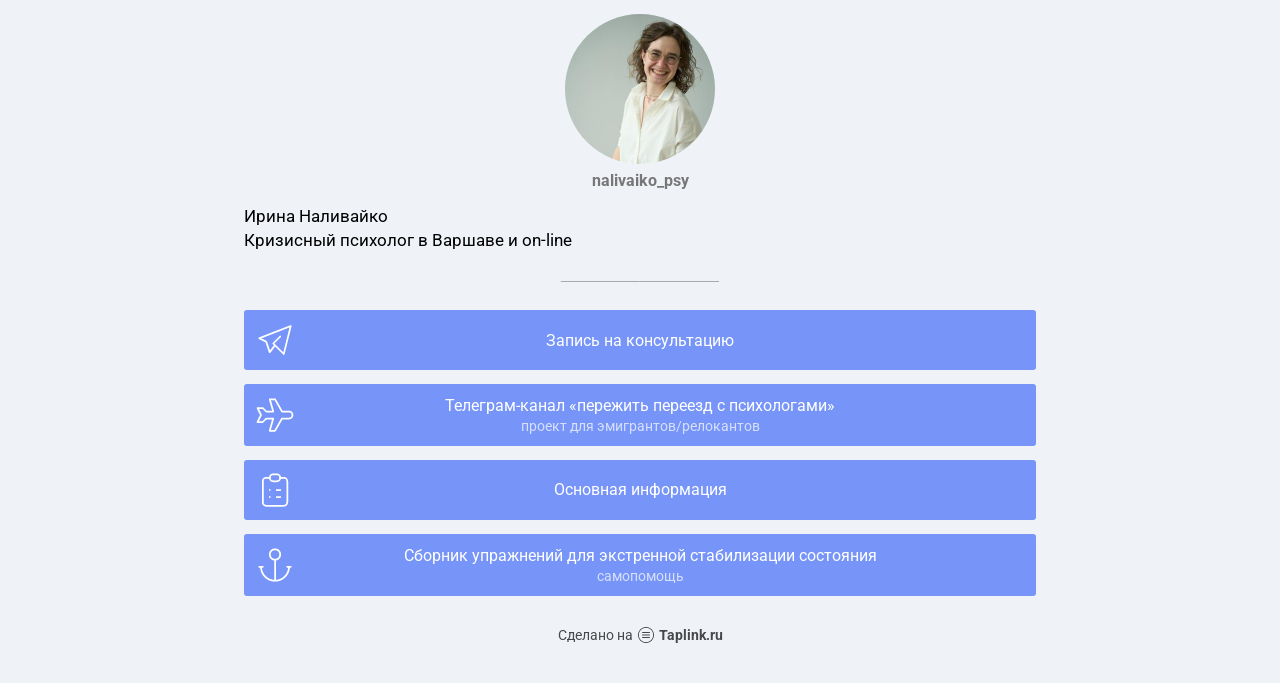

--- FILE ---
content_type: text/html; charset=utf-8
request_url: https://taplink.cc/nalivaiko_psy
body_size: 1724
content:
<!DOCTYPE html> <html prefix="og: http://ogp.me/ns#" lang="ru" data-format-date="d.m.Y" data-format-datetime="d.m.Y H:i"> <head> <title>Nalivaiko_psy at Taplink</title>    <meta name=viewport content="width=device-width, user-scalable=no, initial-scale=1, maximum-scale=1, shrink-to-fit=no"/> <meta name=HandheldFriendly content=true> <meta http-equiv=Content-Type content='text/html; charset=utf-8'>     <link type='text/css' rel=stylesheet href='//us.x.taplink.st/s/css/frontend.css?1.2.10001'>      <link rel=icon href="https://taplink.st/a/a/3/a/6/80cd8a.jpg?8">  <link rel=apple-touch-icon sizes=300x300 href="https://taplink.st/a/a/3/a/6/80cd8a.jpg?8"/>  <link rel=canonical href="https://taplink.cc/nalivaiko_psy"/> <meta name=format-detection content="telephone=no"/> <meta name=referrer content=always> <link rel=image_src href="https://taplink.st/a/a/3/a/6/80cd8a.jpg?8"/> <meta property="og:image" content="https://taplink.st/a/a/3/a/6/80cd8a.jpg?8"> <meta property="og:type" content=website /> <meta property="og:title" content="Nalivaiko_psy at Taplink"/>  <meta property="og:url" content="https://taplink.cc/nalivaiko_psy"/> <meta property="og:site_name" content="Taplink"/> <link rel="manifest" href="/b6870ad58441226.webmanifest"> </head> <body> <div class="main base-theme main-theme">    <style> html {min-height: 100%}</style> <script>
	window.account = {"account_id":7960266,"language_id":1,"language_code":"ru","language_code_account":"ru","main_page_id":10698573,"profile_id":8441226,"is_hidelink":false,"is_plus":0,"is_trial":0,"is_full_trial":0,"tariff_current":"basic","utc_timezone":3,"currency_id":1,"plan_until":null,"nickname":"nalivaiko_psy","has_nickname":1,"profile_link":"https://taplink.cc/nalivaiko_psy","theme":{"bg":{"color2":"#417d97"}},"menu":null,"menu_items":null,"addons":{"codes":[{"cb":"yandexMetrikaInit","cookie":"analytics","data":{"id":44929738,"simple":true}}]},"locales":{"pages":"ru"},"avatar":{"path":"a/3/a/6/","title":"","bio":"","a":"150:jpg?8","is_hide_text":0},"currency":{"title":"₽","code":"RUB","format":"%p %c","precision":2},"products":[],"username":"nalivaiko_psy","current_page_id":10698573,"widgets":[],"custom_domain":false,"domain":"taplink.ru","client":{"country":"us","timestamp":1769667829},"locale":{"formats":{"date":"d.m.Y"},"current":"ru","direction":"ltr"},"number":{"decimal":".","thousands":" ","precision":2},"weight":{"decimal":".","thousands":" ","precision":3},"ts":"d246c44e","html":""};
	window.data = {"page_id":10698573,"fields":[{"section":null,"items":[{"options":[],"block_type_id":8,"block_type_name":"avatar","block_id":"f9f2fa02e1fc4d6093623a48ff24b404","addon_target":null},{"options":{"text":"Ирина Наливайко\n‌Кризисный психолог в Варшаве и on-line"},"block_type_id":1,"block_type_name":"text","block_id":"d50a39200bee11edbe63ac1f6bd74bd8","addon_target":null},{"options":{"icon":0},"block_type_id":5,"block_type_name":"break","block_id":"e547d4de0bee11edbe63ac1f6bd74bd8","addon_target":null},{"options":{"thumb":{"i":"tabler/brand-telegram","t":"i"},"title":"Запись на консультацию","value":"https://t.me/INalivaiko","design":{"on":0}},"block_type_id":2,"block_type_name":"link","block_id":"14200e220bef11edbe63ac1f6bd74bd8","addon_target":["form","link"],"stat":"fa99b1"},{"options":{"thumb":{"i":"tabler/plane","t":"i"},"title":"Телеграм-канал \"пережить переезд с психологами\"","value":"https://t.me/perezit_pereezd","subtitle":"проект для эмигрантов/релокантов"},"block_type_id":2,"block_type_name":"link","block_id":"4560d3680bef11edbe63ac1f6bd74bd8","addon_target":["form","link"],"stat":"03b053"},{"options":{"thumb":{"i":"tabler/clipboard-list","t":"i"},"title":"Основная информация","value":"https://docs.google.com/document/d/1iJb_f-b_3qrGiXohVO7tgw3hIGP5IhakHQSjwC6PnGY/edit?usp=sharing"},"block_type_id":2,"block_type_name":"link","block_id":"916540f20bf411edbe63ac1f6bd74bd8","addon_target":["form","link"],"stat":"4f9220"},{"options":{"thumb":{"i":"tabler/anchor","t":"i"},"title":"Сборник упражнений для экстренной стабилизации состояния","value":"https://drive.google.com/file/d/1YUm35Pm1NaNDTebZ8hIPtyBJ28nUkHxl/view?usp=sharing","subtitle":"самопомощь"},"block_type_id":2,"block_type_name":"link","block_id":"2c4a65340bf511edbe63ac1f6bd74bd8","addon_target":["form","link"],"stat":"caeb8f"}]}],"options":[]};
</script> <script type='text/javascript' src='//us.x.taplink.st/s/js/frontend.js?1.2.10001'></script> <div class="page vue"> <router-view></router-view> </div> </div> </body> </html>

--- FILE ---
content_type: image/svg+xml
request_url: https://taplink.cc/s/icons/tabler/anchor.svg
body_size: 106
content:
<svg xmlns="http://www.w3.org/2000/svg" width="24" height="24" viewbox="0 0 24 24" stroke-width="1" stroke="#000" fill="none" stroke-linecap="round" stroke-linejoin="round"><path d="M12 9v12m-8-8a8 8 0 0 0 16 0m1 0h-2M5 13H3"/><circle cx="12" cy="6" r="3"/></svg>

--- FILE ---
content_type: image/svg+xml
request_url: https://taplink.cc/s/icons/tabler/plane.svg
body_size: 102
content:
<svg xmlns="http://www.w3.org/2000/svg" width="24" height="24" viewbox="0 0 24 24" stroke-width="1" stroke="#000" fill="none" stroke-linecap="round" stroke-linejoin="round"><path d="M16 10h4a2 2 0 0 1 0 4h-4l-4 7H9l2-7H7l-2 2H2l2-4-2-4h3l2 2h4L9 3h3z"/></svg>

--- FILE ---
content_type: image/svg+xml
request_url: https://taplink.cc/s/icons/tabler/clipboard-list.svg
body_size: 218
content:
<svg xmlns="http://www.w3.org/2000/svg" width="24" height="24" viewbox="0 0 24 24" stroke-width="1" stroke="#000" fill="none" stroke-linecap="round" stroke-linejoin="round"><path d="M9 5H7a2 2 0 0 0-2 2v12a2 2 0 0 0 2 2h10a2 2 0 0 0 2-2V7a2 2 0 0 0-2-2h-2"/><rect x="9" y="3" width="6" height="4" viewbox="0 0 6 4" rx="2"/><path d="M9 12h.01M13 12h2m-6 4h.01M13 16h2"/></svg>